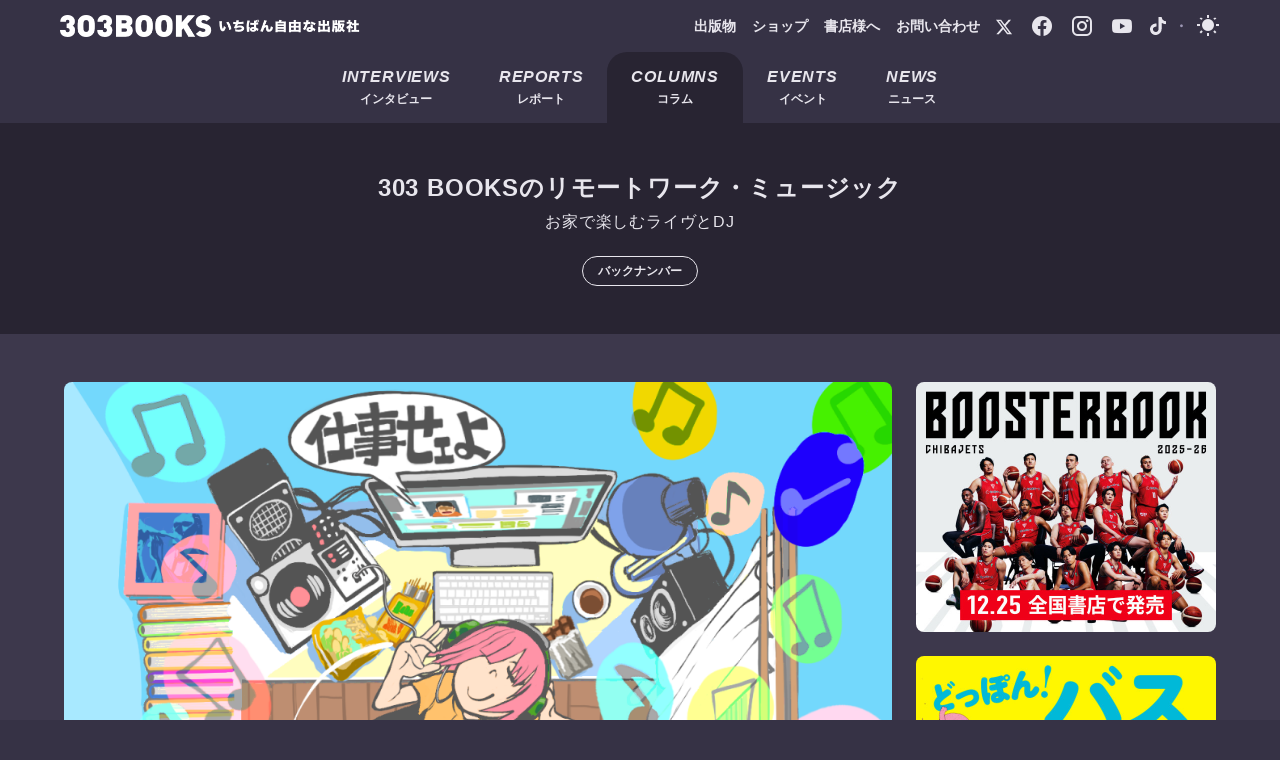

--- FILE ---
content_type: text/html
request_url: https://303books.jp/columns/4554/
body_size: 13065
content:
<!DOCTYPE html>
<html dir="ltr" lang="ja" prefix="og: https://ogp.me/ns#" class="is-appearance-light">
	<head>
		<meta charset="UTF-8">
		<meta name="viewport" content="width=device-width, initial-scale=1">
		<meta name="apple-mobile-web-app-title" content="303BOOKS">
		<meta http-equiv="X-UA-Compatible" content="IE=edge">
		<meta http-equiv="Cache-Control" content="no-transform">
		<link rel="profile" href="https://gmpg.org/xfn/11">
		<link rel="icon" type="image/x-icon" href="https://303books.jp/app/themes/books303early2020/static/favicon.ico?ver=1767594908">
		<link rel="apple-touch-icon" href="https://303books.jp/app/themes/books303early2020/static/icon.png?ver=1767594908">
		<title>303 BOOKSのリモートワーク・ミュージック ｜ 303BOOKS</title>

		<!-- All in One SEO 4.2.7.1 - aioseo.com -->
		<meta name="robots" content="max-snippet:-1, max-image-preview:large, max-video-preview:-1">
		<link rel="canonical" href="https://303books.jp/columns/4554/">
		<meta name="generator" content="All in One SEO (AIOSEO) 4.2.7.1 ">
		<meta property="og:locale" content="ja_JP">
		<meta property="og:site_name" content="303BOOKS">
		<meta property="og:type" content="article">
		<meta property="og:title" content="303 BOOKSのリモートワーク・ミュージック ｜ 303BOOKS">
		<meta property="og:url" content="https://303books.jp/columns/4554/">
		<meta property="fb:admins" content="100028198590686">
		<meta property="og:image" content="https://303books.jp/app/uploads/2020/05/top.png">
		<meta property="og:image:secure_url" content="https://303books.jp/app/uploads/2020/05/top.png">
		<meta property="og:image:width" content="1280">
		<meta property="og:image:height" content="800">
		<meta property="article:tag" content="columns">
		<meta property="article:tag" content="303books">
		<meta property="article:tag" content="テレワーク">
		<meta property="article:tag" content="リモートワーク">
		<meta property="article:tag" content="音楽">
		<meta property="article:published_time" content="2020-05-22T06:00:43+00:00">
		<meta property="article:modified_time" content="2024-08-06T04:57:20+00:00">
		<meta property="article:publisher" content="https://www.facebook.com/303BOOKS/">
		<meta name="twitter:card" content="summary_large_image">
		<meta name="twitter:site" content="@303_BOOKS">
		<meta name="twitter:title" content="303 BOOKSのリモートワーク・ミュージック ｜ 303BOOKS">
		<meta name="twitter:image" content="https://303books.jp/app/uploads/2020/05/top.png">
		<script type="application/ld+json" class="aioseo-schema">{"@context":"https:\/\/schema.org","@graph":[{"@type":"Article","@id":"https:\/\/303books.jp\/columns\/4554\/#article","name":"303 BOOKSのリモートワーク・ミュージック ｜ 303BOOKS","headline":"303 BOOKSのリモートワーク・ミュージック","author":{"@id":"https:\/\/303books.jp\/author\/303books\/#author"},"publisher":{"@id":"https:\/\/303books.jp\/#organization"},"image":{"@type":"ImageObject","url":"https:\/\/303books.jp\/app\/uploads\/2020\/05\/top.png","width":1280,"height":800},"datePublished":"2020-05-22T06:00:43+09:00","dateModified":"2024-08-06T04:57:20+09:00","inLanguage":"ja","mainEntityOfPage":{"@id":"https:\/\/303books.jp\/columns\/4554\/#webpage"},"isPartOf":{"@id":"https:\/\/303books.jp\/columns\/4554\/#webpage"},"articleSection":"COLUMNS, 303BOOKS, テレワーク, リモートワーク, 音楽, 303 BOOKSのリモートワーク・ミュージック, 上薗紀耀介, 坂上暁仁"},{"@type":"BreadcrumbList","@id":"https:\/\/303books.jp\/columns\/4554\/#breadcrumblist","itemListElement":[{"@type":"ListItem","@id":"https:\/\/303books.jp\/#listItem","position":1,"item":{"@type":"WebPage","@id":"https:\/\/303books.jp\/","name":"Home","description":"ぼくらの生き方や表現が自由であること。 すべての人の自由を守りたいということ。そして、ぼくらのつくった本がもっと自由にもっと広い世界に届くように。","url":"https:\/\/303books.jp\/"},"nextItem":"https:\/\/303books.jp\/columns\/#listItem"},{"@type":"ListItem","@id":"https:\/\/303books.jp\/columns\/#listItem","position":2,"item":{"@type":"WebPage","@id":"https:\/\/303books.jp\/columns\/","name":"COLUMNS","url":"https:\/\/303books.jp\/columns\/"},"previousItem":"https:\/\/303books.jp\/#listItem"}]},{"@type":"Organization","@id":"https:\/\/303books.jp\/#organization","name":"303BOOKS","url":"https:\/\/303books.jp\/","sameAs":["https:\/\/www.facebook.com\/303BOOKS\/","https:\/\/twitter.com\/303_BOOKS","https:\/\/www.instagram.com\/303.books\/","https:\/\/www.youtube.com\/c\/303books\/"]},{"@type":"WebPage","@id":"https:\/\/303books.jp\/columns\/4554\/#webpage","url":"https:\/\/303books.jp\/columns\/4554\/","name":"303 BOOKSのリモートワーク・ミュージック ｜ 303BOOKS","inLanguage":"ja","isPartOf":{"@id":"https:\/\/303books.jp\/#website"},"breadcrumb":{"@id":"https:\/\/303books.jp\/columns\/4554\/#breadcrumblist"},"author":"https:\/\/303books.jp\/author\/303books\/#author","creator":"https:\/\/303books.jp\/author\/303books\/#author","image":{"@type":"ImageObject","url":"https:\/\/303books.jp\/app\/uploads\/2020\/05\/top.png","@id":"https:\/\/303books.jp\/#mainImage","width":1280,"height":800},"primaryImageOfPage":{"@id":"https:\/\/303books.jp\/columns\/4554\/#mainImage"},"datePublished":"2020-05-22T06:00:43+09:00","dateModified":"2024-08-06T04:57:20+09:00"},{"@type":"WebSite","@id":"https:\/\/303books.jp\/#website","url":"https:\/\/303books.jp\/","name":"303BOOKS","description":"いちばん自由な出版社","inLanguage":"ja","publisher":{"@id":"https:\/\/303books.jp\/#organization"}}]}</script>
		<!-- All in One SEO -->

<link rel="dns-prefetch" href="//webfont.fontplus.jp">
<link rel="dns-prefetch" href="//www.googletagmanager.com">
<link rel="alternate" type="application/rss+xml" title="303BOOKS &raquo; フィード" href="https://303books.jp/feed/">
<link rel="alternate" type="application/rss+xml" title="303BOOKS &raquo; コメントフィード" href="https://303books.jp/comments/feed/">
<link rel="stylesheet" id="wp-block-library-css" href="https://303books.jp/wp/wp-includes/css/dist/block-library/style.min.css?ver=6.1.1" media="all">
<link rel="stylesheet" id="books303blocks-css" href="https://303books.jp/app/mu-plugins/books303blocks/style.css?ver=1580880425" media="all">
<link rel="stylesheet" id="classic-theme-styles-css" href="https://303books.jp/wp/wp-includes/css/classic-themes.min.css?ver=1" media="all">
<style id="global-styles-inline-css">body{--wp--preset--color--black: #000000;--wp--preset--color--cyan-bluish-gray: #abb8c3;--wp--preset--color--white: #ffffff;--wp--preset--color--pale-pink: #f78da7;--wp--preset--color--vivid-red: #cf2e2e;--wp--preset--color--luminous-vivid-orange: #ff6900;--wp--preset--color--luminous-vivid-amber: #fcb900;--wp--preset--color--light-green-cyan: #7bdcb5;--wp--preset--color--vivid-green-cyan: #00d084;--wp--preset--color--pale-cyan-blue: #8ed1fc;--wp--preset--color--vivid-cyan-blue: #0693e3;--wp--preset--color--vivid-purple: #9b51e0;--wp--preset--gradient--vivid-cyan-blue-to-vivid-purple: linear-gradient(135deg,rgba(6,147,227,1) 0%,rgb(155,81,224) 100%);--wp--preset--gradient--light-green-cyan-to-vivid-green-cyan: linear-gradient(135deg,rgb(122,220,180) 0%,rgb(0,208,130) 100%);--wp--preset--gradient--luminous-vivid-amber-to-luminous-vivid-orange: linear-gradient(135deg,rgba(252,185,0,1) 0%,rgba(255,105,0,1) 100%);--wp--preset--gradient--luminous-vivid-orange-to-vivid-red: linear-gradient(135deg,rgba(255,105,0,1) 0%,rgb(207,46,46) 100%);--wp--preset--gradient--very-light-gray-to-cyan-bluish-gray: linear-gradient(135deg,rgb(238,238,238) 0%,rgb(169,184,195) 100%);--wp--preset--gradient--cool-to-warm-spectrum: linear-gradient(135deg,rgb(74,234,220) 0%,rgb(151,120,209) 20%,rgb(207,42,186) 40%,rgb(238,44,130) 60%,rgb(251,105,98) 80%,rgb(254,248,76) 100%);--wp--preset--gradient--blush-light-purple: linear-gradient(135deg,rgb(255,206,236) 0%,rgb(152,150,240) 100%);--wp--preset--gradient--blush-bordeaux: linear-gradient(135deg,rgb(254,205,165) 0%,rgb(254,45,45) 50%,rgb(107,0,62) 100%);--wp--preset--gradient--luminous-dusk: linear-gradient(135deg,rgb(255,203,112) 0%,rgb(199,81,192) 50%,rgb(65,88,208) 100%);--wp--preset--gradient--pale-ocean: linear-gradient(135deg,rgb(255,245,203) 0%,rgb(182,227,212) 50%,rgb(51,167,181) 100%);--wp--preset--gradient--electric-grass: linear-gradient(135deg,rgb(202,248,128) 0%,rgb(113,206,126) 100%);--wp--preset--gradient--midnight: linear-gradient(135deg,rgb(2,3,129) 0%,rgb(40,116,252) 100%);--wp--preset--duotone--dark-grayscale: url('#wp-duotone-dark-grayscale');--wp--preset--duotone--grayscale: url('#wp-duotone-grayscale');--wp--preset--duotone--purple-yellow: url('#wp-duotone-purple-yellow');--wp--preset--duotone--blue-red: url('#wp-duotone-blue-red');--wp--preset--duotone--midnight: url('#wp-duotone-midnight');--wp--preset--duotone--magenta-yellow: url('#wp-duotone-magenta-yellow');--wp--preset--duotone--purple-green: url('#wp-duotone-purple-green');--wp--preset--duotone--blue-orange: url('#wp-duotone-blue-orange');--wp--preset--font-size--small: 13px;--wp--preset--font-size--medium: 20px;--wp--preset--font-size--large: 36px;--wp--preset--font-size--x-large: 42px;--wp--preset--spacing--20: 0.44rem;--wp--preset--spacing--30: 0.67rem;--wp--preset--spacing--40: 1rem;--wp--preset--spacing--50: 1.5rem;--wp--preset--spacing--60: 2.25rem;--wp--preset--spacing--70: 3.38rem;--wp--preset--spacing--80: 5.06rem;}:where(.is-layout-flex){gap: 0.5em;}body .is-layout-flow > .alignleft{float: left;margin-inline-start: 0;margin-inline-end: 2em;}body .is-layout-flow > .alignright{float: right;margin-inline-start: 2em;margin-inline-end: 0;}body .is-layout-flow > .aligncenter{margin-left: auto !important;margin-right: auto !important;}body .is-layout-constrained > .alignleft{float: left;margin-inline-start: 0;margin-inline-end: 2em;}body .is-layout-constrained > .alignright{float: right;margin-inline-start: 2em;margin-inline-end: 0;}body .is-layout-constrained > .aligncenter{margin-left: auto !important;margin-right: auto !important;}body .is-layout-constrained > :where(:not(.alignleft):not(.alignright):not(.alignfull)){max-width: var(--wp--style--global--content-size);margin-left: auto !important;margin-right: auto !important;}body .is-layout-constrained > .alignwide{max-width: var(--wp--style--global--wide-size);}body .is-layout-flex{display: flex;}body .is-layout-flex{flex-wrap: wrap;align-items: center;}body .is-layout-flex > *{margin: 0;}:where(.wp-block-columns.is-layout-flex){gap: 2em;}.has-black-color{color: var(--wp--preset--color--black) !important;}.has-cyan-bluish-gray-color{color: var(--wp--preset--color--cyan-bluish-gray) !important;}.has-white-color{color: var(--wp--preset--color--white) !important;}.has-pale-pink-color{color: var(--wp--preset--color--pale-pink) !important;}.has-vivid-red-color{color: var(--wp--preset--color--vivid-red) !important;}.has-luminous-vivid-orange-color{color: var(--wp--preset--color--luminous-vivid-orange) !important;}.has-luminous-vivid-amber-color{color: var(--wp--preset--color--luminous-vivid-amber) !important;}.has-light-green-cyan-color{color: var(--wp--preset--color--light-green-cyan) !important;}.has-vivid-green-cyan-color{color: var(--wp--preset--color--vivid-green-cyan) !important;}.has-pale-cyan-blue-color{color: var(--wp--preset--color--pale-cyan-blue) !important;}.has-vivid-cyan-blue-color{color: var(--wp--preset--color--vivid-cyan-blue) !important;}.has-vivid-purple-color{color: var(--wp--preset--color--vivid-purple) !important;}.has-black-background-color{background-color: var(--wp--preset--color--black) !important;}.has-cyan-bluish-gray-background-color{background-color: var(--wp--preset--color--cyan-bluish-gray) !important;}.has-white-background-color{background-color: var(--wp--preset--color--white) !important;}.has-pale-pink-background-color{background-color: var(--wp--preset--color--pale-pink) !important;}.has-vivid-red-background-color{background-color: var(--wp--preset--color--vivid-red) !important;}.has-luminous-vivid-orange-background-color{background-color: var(--wp--preset--color--luminous-vivid-orange) !important;}.has-luminous-vivid-amber-background-color{background-color: var(--wp--preset--color--luminous-vivid-amber) !important;}.has-light-green-cyan-background-color{background-color: var(--wp--preset--color--light-green-cyan) !important;}.has-vivid-green-cyan-background-color{background-color: var(--wp--preset--color--vivid-green-cyan) !important;}.has-pale-cyan-blue-background-color{background-color: var(--wp--preset--color--pale-cyan-blue) !important;}.has-vivid-cyan-blue-background-color{background-color: var(--wp--preset--color--vivid-cyan-blue) !important;}.has-vivid-purple-background-color{background-color: var(--wp--preset--color--vivid-purple) !important;}.has-black-border-color{border-color: var(--wp--preset--color--black) !important;}.has-cyan-bluish-gray-border-color{border-color: var(--wp--preset--color--cyan-bluish-gray) !important;}.has-white-border-color{border-color: var(--wp--preset--color--white) !important;}.has-pale-pink-border-color{border-color: var(--wp--preset--color--pale-pink) !important;}.has-vivid-red-border-color{border-color: var(--wp--preset--color--vivid-red) !important;}.has-luminous-vivid-orange-border-color{border-color: var(--wp--preset--color--luminous-vivid-orange) !important;}.has-luminous-vivid-amber-border-color{border-color: var(--wp--preset--color--luminous-vivid-amber) !important;}.has-light-green-cyan-border-color{border-color: var(--wp--preset--color--light-green-cyan) !important;}.has-vivid-green-cyan-border-color{border-color: var(--wp--preset--color--vivid-green-cyan) !important;}.has-pale-cyan-blue-border-color{border-color: var(--wp--preset--color--pale-cyan-blue) !important;}.has-vivid-cyan-blue-border-color{border-color: var(--wp--preset--color--vivid-cyan-blue) !important;}.has-vivid-purple-border-color{border-color: var(--wp--preset--color--vivid-purple) !important;}.has-vivid-cyan-blue-to-vivid-purple-gradient-background{background: var(--wp--preset--gradient--vivid-cyan-blue-to-vivid-purple) !important;}.has-light-green-cyan-to-vivid-green-cyan-gradient-background{background: var(--wp--preset--gradient--light-green-cyan-to-vivid-green-cyan) !important;}.has-luminous-vivid-amber-to-luminous-vivid-orange-gradient-background{background: var(--wp--preset--gradient--luminous-vivid-amber-to-luminous-vivid-orange) !important;}.has-luminous-vivid-orange-to-vivid-red-gradient-background{background: var(--wp--preset--gradient--luminous-vivid-orange-to-vivid-red) !important;}.has-very-light-gray-to-cyan-bluish-gray-gradient-background{background: var(--wp--preset--gradient--very-light-gray-to-cyan-bluish-gray) !important;}.has-cool-to-warm-spectrum-gradient-background{background: var(--wp--preset--gradient--cool-to-warm-spectrum) !important;}.has-blush-light-purple-gradient-background{background: var(--wp--preset--gradient--blush-light-purple) !important;}.has-blush-bordeaux-gradient-background{background: var(--wp--preset--gradient--blush-bordeaux) !important;}.has-luminous-dusk-gradient-background{background: var(--wp--preset--gradient--luminous-dusk) !important;}.has-pale-ocean-gradient-background{background: var(--wp--preset--gradient--pale-ocean) !important;}.has-electric-grass-gradient-background{background: var(--wp--preset--gradient--electric-grass) !important;}.has-midnight-gradient-background{background: var(--wp--preset--gradient--midnight) !important;}.has-small-font-size{font-size: var(--wp--preset--font-size--small) !important;}.has-medium-font-size{font-size: var(--wp--preset--font-size--medium) !important;}.has-large-font-size{font-size: var(--wp--preset--font-size--large) !important;}.has-x-large-font-size{font-size: var(--wp--preset--font-size--x-large) !important;}
.wp-block-navigation a:where(:not(.wp-element-button)){color: inherit;}
:where(.wp-block-columns.is-layout-flex){gap: 2em;}
.wp-block-pullquote{font-size: 1.5em;line-height: 1.6;}</style>
<link rel="stylesheet" id="books303early2020-vendor-style-css" href="https://303books.jp/app/themes/books303early2020/build/css/vendor.css?ver=1767594908" media="all">
<link rel="stylesheet" id="books303early2020-app-style-css" href="https://303books.jp/app/themes/books303early2020/build/css/app.css?ver=1767594908" media="all">
<link rel="stylesheet" id="books303early2020-style-css" href="https://303books.jp/app/themes/books303early2020/style.css?ver=1767594908" media="all">

<!-- Google Analytics snippet added by Site Kit -->
<script src="https://www.googletagmanager.com/gtag/js?id=UA-137705684-3" id="google_gtagjs-js" async></script>
<script id="google_gtagjs-js-after">window.dataLayer = window.dataLayer || [];function gtag(){dataLayer.push(arguments);}
gtag('set', 'linker', {"domains":["wp.303books.jp"]} );
gtag("js", new Date());
gtag("set", "developer_id.dZTNiMT", true);
gtag("config", "UA-137705684-3", {"anonymize_ip":true});
gtag("config", "G-0MPB9TY9S9");</script>

<!-- End Google Analytics snippet added by Site Kit -->
<link rel="https://api.w.org/" href="https://303books.jp/wp-json/">
<link rel="alternate" type="application/json" href="https://303books.jp/wp-json/wp/v2/posts/4554">
<link rel="alternate" type="application/json+oembed" href="https://303books.jp/wp-json/oembed/1.0/embed?url=https%3A%2F%2Fhttps%3A%2F%2F303books.jp%2Fcolumns%2F4554%2F">
<link rel="alternate" type="text/xml+oembed" href="https://303books.jp/wp-json/oembed/1.0/embed?url=https%3A%2F%2Fhttps%3A%2F%2F303books.jp%2Fcolumns%2F4554%2F#038;format=xml">
<meta name="generator" content="Site Kit by Google 1.89.0">
<style>.has-text-category-interviews {
	color: #00bdb8 !important;
}

.button.is-category-interviews {
	background-color: #00bdb8 !important;
	border-color: transparent;
	color: #fff;
}

a.post-info.is-category.is-category-label.is-category-interviews {
	background-color: #00bdb8 !important;
	border: 2px solid #00bdb8 !important;
	color: #fff !important;
}

a.post-info.is-category.is-category-label.is-category-interviews:hover {
	background-color: #fff !important;
	border: 2px solid #00bdb8 !important;
	color: #00bdb8 !important;
}

.has-text-category-reports {
	color: #9929bd !important;
}

.button.is-category-reports {
	background-color: #9929bd !important;
	border-color: transparent;
	color: #fff;
}

a.post-info.is-category.is-category-label.is-category-reports {
	background-color: #9929bd !important;
	border: 2px solid #9929bd !important;
	color: #fff !important;
}

a.post-info.is-category.is-category-label.is-category-reports:hover {
	background-color: #fff !important;
	border: 2px solid #9929bd !important;
	color: #9929bd !important;
}

.has-text-category-columns {
	color: #96d35f !important;
}

.button.is-category-columns {
	background-color: #96d35f !important;
	border-color: transparent;
	color: #fff;
}

a.post-info.is-category.is-category-label.is-category-columns {
	background-color: #96d35f !important;
	border: 2px solid #96d35f !important;
	color: #fff !important;
}

a.post-info.is-category.is-category-label.is-category-columns:hover {
	background-color: #fff !important;
	border: 2px solid #96d35f !important;
	color: #96d35f !important;
}

.has-text-category-events {
	color: #ff4013 !important;
}

.button.is-category-events {
	background-color: #ff4013 !important;
	border-color: transparent;
	color: #fff;
}

a.post-info.is-category.is-category-label.is-category-events {
	background-color: #ff4013 !important;
	border: 2px solid #ff4013 !important;
	color: #fff !important;
}

a.post-info.is-category.is-category-label.is-category-events:hover {
	background-color: #fff !important;
	border: 2px solid #ff4013 !important;
	color: #ff4013 !important;
}

.has-text-category-news {
	color: #c4bc00 !important;
}

.button.is-category-news {
	background-color: #c4bc00 !important;
	border-color: transparent;
	color: #fff;
}

a.post-info.is-category.is-category-label.is-category-news {
	background-color: #c4bc00 !important;
	border: 2px solid #c4bc00 !important;
	color: #fff !important;
}

a.post-info.is-category.is-category-label.is-category-news:hover {
	background-color: #fff !important;
	border: 2px solid #c4bc00 !important;
	color: #c4bc00 !important;
}</style>

	</head>
	<body class="post-template-default single single-post postid-4554 single-format-standard">
		<a class="skip-link screen-reader-text" href="#site-content">コンテンツへスキップ</a><svg xmlns="http://www.w3.org/2000/svg" viewbox="0 0 0 0" width="0" height="0" focusable="false" role="none" style="visibility: hidden; position: absolute; left: -9999px; overflow: hidden;"><defs><filter id="wp-duotone-dark-grayscale"><fecolormatrix color-interpolation-filters="sRGB" type="matrix" values=" .299 .587 .114 0 0 .299 .587 .114 0 0 .299 .587 .114 0 0 .299 .587 .114 0 0 "></fecolormatrix><fecomponenttransfer color-interpolation-filters="sRGB"><fefuncr type="table" tablevalues="0 0.49803921568627"></fefuncr><fefuncg type="table" tablevalues="0 0.49803921568627"></fefuncg><fefuncb type="table" tablevalues="0 0.49803921568627"></fefuncb><fefunca type="table" tablevalues="1 1"></fefunca></fecomponenttransfer><fecomposite in2="SourceGraphic" operator="in"></fecomposite></filter></defs></svg><svg xmlns="http://www.w3.org/2000/svg" viewbox="0 0 0 0" width="0" height="0" focusable="false" role="none" style="visibility: hidden; position: absolute; left: -9999px; overflow: hidden;"><defs><filter id="wp-duotone-grayscale"><fecolormatrix color-interpolation-filters="sRGB" type="matrix" values=" .299 .587 .114 0 0 .299 .587 .114 0 0 .299 .587 .114 0 0 .299 .587 .114 0 0 "></fecolormatrix><fecomponenttransfer color-interpolation-filters="sRGB"><fefuncr type="table" tablevalues="0 1"></fefuncr><fefuncg type="table" tablevalues="0 1"></fefuncg><fefuncb type="table" tablevalues="0 1"></fefuncb><fefunca type="table" tablevalues="1 1"></fefunca></fecomponenttransfer><fecomposite in2="SourceGraphic" operator="in"></fecomposite></filter></defs></svg><svg xmlns="http://www.w3.org/2000/svg" viewbox="0 0 0 0" width="0" height="0" focusable="false" role="none" style="visibility: hidden; position: absolute; left: -9999px; overflow: hidden;"><defs><filter id="wp-duotone-purple-yellow"><fecolormatrix color-interpolation-filters="sRGB" type="matrix" values=" .299 .587 .114 0 0 .299 .587 .114 0 0 .299 .587 .114 0 0 .299 .587 .114 0 0 "></fecolormatrix><fecomponenttransfer color-interpolation-filters="sRGB"><fefuncr type="table" tablevalues="0.54901960784314 0.98823529411765"></fefuncr><fefuncg type="table" tablevalues="0 1"></fefuncg><fefuncb type="table" tablevalues="0.71764705882353 0.25490196078431"></fefuncb><fefunca type="table" tablevalues="1 1"></fefunca></fecomponenttransfer><fecomposite in2="SourceGraphic" operator="in"></fecomposite></filter></defs></svg><svg xmlns="http://www.w3.org/2000/svg" viewbox="0 0 0 0" width="0" height="0" focusable="false" role="none" style="visibility: hidden; position: absolute; left: -9999px; overflow: hidden;"><defs><filter id="wp-duotone-blue-red"><fecolormatrix color-interpolation-filters="sRGB" type="matrix" values=" .299 .587 .114 0 0 .299 .587 .114 0 0 .299 .587 .114 0 0 .299 .587 .114 0 0 "></fecolormatrix><fecomponenttransfer color-interpolation-filters="sRGB"><fefuncr type="table" tablevalues="0 1"></fefuncr><fefuncg type="table" tablevalues="0 0.27843137254902"></fefuncg><fefuncb type="table" tablevalues="0.5921568627451 0.27843137254902"></fefuncb><fefunca type="table" tablevalues="1 1"></fefunca></fecomponenttransfer><fecomposite in2="SourceGraphic" operator="in"></fecomposite></filter></defs></svg><svg xmlns="http://www.w3.org/2000/svg" viewbox="0 0 0 0" width="0" height="0" focusable="false" role="none" style="visibility: hidden; position: absolute; left: -9999px; overflow: hidden;"><defs><filter id="wp-duotone-midnight"><fecolormatrix color-interpolation-filters="sRGB" type="matrix" values=" .299 .587 .114 0 0 .299 .587 .114 0 0 .299 .587 .114 0 0 .299 .587 .114 0 0 "></fecolormatrix><fecomponenttransfer color-interpolation-filters="sRGB"><fefuncr type="table" tablevalues="0 0"></fefuncr><fefuncg type="table" tablevalues="0 0.64705882352941"></fefuncg><fefuncb type="table" tablevalues="0 1"></fefuncb><fefunca type="table" tablevalues="1 1"></fefunca></fecomponenttransfer><fecomposite in2="SourceGraphic" operator="in"></fecomposite></filter></defs></svg><svg xmlns="http://www.w3.org/2000/svg" viewbox="0 0 0 0" width="0" height="0" focusable="false" role="none" style="visibility: hidden; position: absolute; left: -9999px; overflow: hidden;"><defs><filter id="wp-duotone-magenta-yellow"><fecolormatrix color-interpolation-filters="sRGB" type="matrix" values=" .299 .587 .114 0 0 .299 .587 .114 0 0 .299 .587 .114 0 0 .299 .587 .114 0 0 "></fecolormatrix><fecomponenttransfer color-interpolation-filters="sRGB"><fefuncr type="table" tablevalues="0.78039215686275 1"></fefuncr><fefuncg type="table" tablevalues="0 0.94901960784314"></fefuncg><fefuncb type="table" tablevalues="0.35294117647059 0.47058823529412"></fefuncb><fefunca type="table" tablevalues="1 1"></fefunca></fecomponenttransfer><fecomposite in2="SourceGraphic" operator="in"></fecomposite></filter></defs></svg><svg xmlns="http://www.w3.org/2000/svg" viewbox="0 0 0 0" width="0" height="0" focusable="false" role="none" style="visibility: hidden; position: absolute; left: -9999px; overflow: hidden;"><defs><filter id="wp-duotone-purple-green"><fecolormatrix color-interpolation-filters="sRGB" type="matrix" values=" .299 .587 .114 0 0 .299 .587 .114 0 0 .299 .587 .114 0 0 .299 .587 .114 0 0 "></fecolormatrix><fecomponenttransfer color-interpolation-filters="sRGB"><fefuncr type="table" tablevalues="0.65098039215686 0.40392156862745"></fefuncr><fefuncg type="table" tablevalues="0 1"></fefuncg><fefuncb type="table" tablevalues="0.44705882352941 0.4"></fefuncb><fefunca type="table" tablevalues="1 1"></fefunca></fecomponenttransfer><fecomposite in2="SourceGraphic" operator="in"></fecomposite></filter></defs></svg><svg xmlns="http://www.w3.org/2000/svg" viewbox="0 0 0 0" width="0" height="0" focusable="false" role="none" style="visibility: hidden; position: absolute; left: -9999px; overflow: hidden;"><defs><filter id="wp-duotone-blue-orange"><fecolormatrix color-interpolation-filters="sRGB" type="matrix" values=" .299 .587 .114 0 0 .299 .587 .114 0 0 .299 .587 .114 0 0 .299 .587 .114 0 0 "></fecolormatrix><fecomponenttransfer color-interpolation-filters="sRGB"><fefuncr type="table" tablevalues="0.098039215686275 1"></fefuncr><fefuncg type="table" tablevalues="0 0.66274509803922"></fefuncg><fefuncb type="table" tablevalues="0.84705882352941 0.41960784313725"></fefuncb><fefunca type="table" tablevalues="1 1"></fefunca></fecomponenttransfer><fecomposite in2="SourceGraphic" operator="in"></fecomposite></filter></defs></svg>
		<div id="app">
			<header>
				<nav class="navbar is-navbar-header is-transparent">
					<div class="container">
						<div class="navbar-brand">
							<a class="navbar-item is-flex-expand" href="https://303books.jp/">
								<img class="logo is-hidden-dark is-hidden-mobile" src="https://303books.jp/app/themes/books303early2020/static/logo-desktop@2x.png?ver=1767594908" width="300" height="22" alt="303BOOKS 一番自由な出版社">
								<img class="logo is-hidden-dark is-hidden-tablet" src="https://303books.jp/app/themes/books303early2020/static/logo-mobile@2x.png?ver=1767594908" width="120" height="32" alt="303BOOKS 一番自由な出版社">
								<img class="logo is-hidden-light is-hidden-mobile" src="https://303books.jp/app/themes/books303early2020/static/logo-desktop~dark@2x.png?ver=1767594908" width="300" height="22" alt="303BOOKS 一番自由な出版社">
								<img class="logo is-hidden-light is-hidden-tablet" src="https://303books.jp/app/themes/books303early2020/static/logo-mobile~dark@2x.png?ver=1767594908" width="120" height="32" alt="303BOOKS 一番自由な出版社">
							</a>
							<a class="navbar-item is-size-7 is-hidden-desktop" href="https://303books.jp/books/"><span class="has-underline-hover">出版物</span></a>
															
									<a class="navbar-item is-size-7 is-hidden-desktop" href="https://303books.official.ec/" target="" rel="noopener"><span class="has-underline-hover">ショップ</span></a>
																							
									<a class="navbar-item is-size-7 is-hidden-mobile is-hidden-desktop" href="https://forstores.303books.jp/" target="" rel="noopener"><span class="has-underline-hover">書店様へ</span></a>
																							
									<a class="navbar-item is-size-7 is-hidden-mobile is-hidden-desktop" href="https://303books.jp/contact/" target="" rel="noopener"><span class="has-underline-hover">お問い合わせ</span></a>
															
							<a class="navbar-burger burger" data-target="navbar-menu-header">
								<span></span>
								<span></span>
								<span></span>
							</a>
						</div>
						<div class="navbar-menu" id="navbar-menu-header">
							<div class="navbar-start">
							</div>
							<div class="navbar-end">
								
									<a class="navbar-item is-hidden-tablet" href="https://303books.jp/category/interviews/">インタビュー</a>
								
									<a class="navbar-item is-hidden-tablet" href="https://303books.jp/category/reports/">レポート</a>
								
									<a class="navbar-item is-hidden-tablet" href="https://303books.jp/category/columns/">コラム</a>
								
									<a class="navbar-item is-hidden-tablet" href="https://303books.jp/category/events/">イベント</a>
								
									<a class="navbar-item is-hidden-tablet" href="https://303books.jp/category/news/">ニュース</a>
								
								<a class="navbar-item is-hidden-touch" href="https://303books.jp/books/"><span class="has-underline-hover">出版物</span></a>
																	
										<a class="navbar-item is-hidden-touch" href="https://303books.official.ec/" target="" rel="noopener"><span class="has-underline-hover">ショップ</span></a>
																										
										<a class="navbar-item is-hidden-tablet-only" href="https://forstores.303books.jp/" target="" rel="noopener"><span class="has-underline-hover">書店様へ</span></a>
																										
										<a class="navbar-item is-hidden-tablet-only" href="https://303books.jp/contact/" target="" rel="noopener"><span class="has-underline-hover">お問い合わせ</span></a>
																									
									<a class="navbar-item is-hidden-desktop" href="https://303books.jp/privacy/" target="" rel="noopener">プライバシーポリシー</a>
								
									<a class="navbar-item is-hidden-desktop" href="https://edit.303books.jp/" target="" rel="noopener">編集プロダクション業務</a>
								
									<a class="navbar-item is-hidden-desktop" href="https://303books.jp/aboutus/" target="" rel="noopener">会社概要</a>
								
								<a class="navbar-item" href="https://twitter.com/303_BOOKS" target="_blank" rel="noopener"><span class="icon" style="width: 1.1rem;"><i class="mdi mdi-24px mdi-twitter-x is-flex is-align-items-center"><svg style="width: 100%;height: 100%;" viewbox="0 0 24 24"><path fill="currentColor" d="M18.244 2.25h3.308l-7.227 8.26 8.502 11.24H16.17l-5.214-6.817L4.99 21.75H1.68l7.73-8.835L1.254 2.25H8.08l4.713 6.231zm-1.161 17.52h1.833L7.084 4.126H5.117z"></path></svg></i></span><span class="is-hidden-desktop">&nbsp;&nbsp;X</span></a>
								<a class="navbar-item" href="https://www.facebook.com/303BOOKS/" target="_blank" rel="noopener"><span class="icon"><i class="mdi mdi-24px mdi-facebook"></i></span><span class="is-hidden-desktop">&nbsp;&nbsp;Facebook</span></a>
								<a class="navbar-item" href="https://www.instagram.com/303.books/" target="_blank" rel="noopener"><span class="icon"><i class="mdi mdi-24px mdi-instagram"></i></span><span class="is-hidden-desktop">&nbsp;&nbsp;Instagram</span></a>
								<a class="navbar-item" href="https://www.youtube.com/c/303BOOKS" target="_blank" rel="noopener"><span class="icon"><i class="mdi mdi-24px mdi-youtube"></i></span><span class="is-hidden-desktop">&nbsp;&nbsp;YouTube</span></a>
								<a class="navbar-item" href="https://www.tiktok.com/@303books/" target="_blank" rel="noopener"><span class="icon" style="width: 1rem;"><i class="mdi mdi-24px mdi-tiktok is-flex is-align-items-center"><svg style="width: 100%;height: 100%;" xmlns="http://www.w3.org/2000/svg" viewbox="0 0 2859 3333" shape-rendering="geometricPrecision" text-rendering="geometricPrecision" image-rendering="optimizeQuality" fill-rule="evenodd" clip-rule="evenodd"><path d="M2081 0c55 473 319 755 778 785v532c-266 26-499-61-770-225v995c0 1264-1378 1659-1932 753-356-583-138-1606 1004-1647v561c-87 14-180 36-265 65-254 86-398 247-358 531 77 544 1075 705 992-358V1h551z"></path></svg></i></span><span class="is-hidden-desktop">&nbsp;&nbsp;TikTok</span></a>
								<span class="navbar-item is-separator is-hidden-touch">・</span>
								<appearance-toggle></appearance-toggle>
							</div>
						</div>
					</div>
				</nav>
				<nav class="navbar is-navbar-categories is-transparent">
					<div class="container">
						<div class="navbar-start">
															
									<a class="navbar-item is-hidden-mobile" href="https://303books.jp/category/interviews/">
										<span class="title">INTERVIEWS</span>
										<span class="subtitle">インタビュー</span>
									</a>
																							
									<a class="navbar-item is-hidden-mobile" href="https://303books.jp/category/reports/">
										<span class="title">REPORTS</span>
										<span class="subtitle">レポート</span>
									</a>
																							
									<a class="navbar-item is-active" href="https://303books.jp/category/columns/">
										<span class="title">COLUMNS</span>
										<span class="subtitle">コラム</span>
									</a>
																							
									<a class="navbar-item is-hidden-mobile" href="https://303books.jp/category/events/">
										<span class="title">EVENTS</span>
										<span class="subtitle">イベント</span>
									</a>
																							
									<a class="navbar-item is-hidden-mobile" href="https://303books.jp/category/news/">
										<span class="title">NEWS</span>
										<span class="subtitle">ニュース</span>
									</a>
															
						</div>
					</div>
				</nav>
			</header>
			<main id="site-content">

				<article>
											
						<section class="section is-section-post-header has-background-white-ter">
							<div class="container has-text-centered-tablet">
																
									<h1 class="title is-post is-4">303 BOOKSのリモートワーク・ミュージック</h1>
									
										<h2 class="subtitle is-post is-6">お家で楽しむライヴとDJ</h2>
																									
									<div>
										<a class="button is-rounded is-outlined is-dark is-backnumber" href="https://303books.jp/series/303-books%e3%81%ae%e3%83%aa%e3%83%a2%e3%83%bc%e3%83%88%e3%83%af%e3%83%bc%e3%82%af%e3%83%bb%e3%83%9f%e3%83%a5%e3%83%bc%e3%82%b8%e3%83%83%e3%82%af/">バックナンバー</a>
									</div>
								
							</div>
						</section>
						<section class="section has-background-stripe">
							<div class="container">
								<div class="columns is-fullwidth-mobile">
									<div class="column">
										<div class="rows">
											
												<div class="row">
													<figure class="image is-image-featured has-shadow-pale">
														<img class="is-round-rect-tablet" src="https://303books.jp/app/uploads/2020/05/top-1024x640.png" alt="">
													</figure>
												</div>
											
											<div class="row has-background-white is-round-rect-tablet has-shadow-pale">
												<div class="content-header is-size-7">
													
														<time class="date" datetime="2020-05-22T15:00:43+09:00" pubdate="pubdate">2020.05.22</time>
																										<span class="estimated-reading-minutes">この記事は約<i class="is-size-4">5</i>分で読めます</span>
													
														<span class="author"><span class="is-word"><small><i>by</i></small> <a v-scroll-to="'#credit'"><span class="has-underline-hover">上薗紀耀介</span></a></span></span>
													
												</div>
												
													<div class="content">
														
<a class="card is-post has-equal-height has-shadow-pale is-flyable" href="https://303books.jp/columns/4208/">
	<div class="card-content">
		<div class="media">
			<div class="media-left">
				<figure class="image is-96x64 has-background-white-bis">
					
						<img class="is-cover" src="https://303books.jp/app/uploads/2020/05/top-300x188.png" alt="">
					
				</figure>
			</div>
			<div class="media-content has-text-left">
				
					<time class="date" datetime="2020-05-14T15:00:48+09:00">2020.05.14</time>
								
					<object class="is-pulled-right"><a class="button is-rounded is-outlined is-dark is-backnumber" href="https://303books.jp/series/303-books%e3%81%ae%e3%83%aa%e3%83%a2%e3%83%bc%e3%83%88%e3%83%af%e3%83%bc%e3%82%af%e3%83%bb%e3%83%9f%e3%83%a5%e3%83%bc%e3%82%b8%e3%83%83%e3%82%af/">バックナンバー</a></object>
				
				<div class="is-clearfix"></div>
				
					<object><a class="post-info is-category is-category-label is-category-columns" href="https://303books.jp/category/columns/">COLUMNS</a></object>
								
					<div class="post-info is-shoulder has-text-category-columns">第1回</div>
				
				<h1 class="title is-post">
					303 BOOKSのリモートワーク・ミュージック					
				</h1>
				
					<h2 class="subtitle is-post">朝から夜まで気分に合わせて</h2>
				
			</div>
		</div>
	</div>
	
</a>




<p><strong>本記事で紹介したプレイリストのURLは<a href="https://www.youtube.com/watch?v=blJKoXWlqJk&amp;list=PLMYGvQTejkAC_-ZtCo2GjAF-ykdXs5TtU&amp;index=44&amp;t=0s" target="_blank" rel="noreferrer noopener" aria-label="こちら (新しいタブで開く)">こちら</a></strong></p>



<div class="wp-block-books303-gutenberg-kit-lead"><p>こんにちは！　303BOOKS編集アシスタントの上薗です。<br>音楽フェスやナイトクラブに行くのが好きで、なかなか外に出かけられない現状、もやもやとリモートワークに取り組んでいます。そんな私がリモートワーク中におすすめしたい音楽を紹介します。今回は私が実際にライヴやDJを見たことがあるアーティストを紹介したいと思います。</p></div>



<div class="toc">
<div class="toc-title">目次</div>
<ul>
<li><a v-scroll-to="'#toc-1'"><span class="icon is-hidden-tablet"><i class="mdi mdi-18px mdi-menu-down"></i></span> <span class="has-underline-hover">ロンドン出身の3ピースバンド、The xx</span></a></li>
<li><a v-scroll-to="'#toc-2'"><span class="icon is-hidden-tablet"><i class="mdi mdi-18px mdi-menu-down"></i></span> <span class="has-underline-hover">ひとりでいくつもの楽器を演奏するFKJ</span></a></li>
<li><a v-scroll-to="'#toc-3'"><span class="icon is-hidden-tablet"><i class="mdi mdi-18px mdi-menu-down"></i></span> <span class="has-underline-hover">ロックとダンスミュージックの架け橋、The Chemical Brothers</span></a></li>
<li><a v-scroll-to="'#toc-4'"><span class="icon is-hidden-tablet"><i class="mdi mdi-18px mdi-menu-down"></i></span> <span class="has-underline-hover">ドラムマシン大好き、Motor City Drum Ensemble</span></a></li>
<li><a v-scroll-to="'#toc-5'"><span class="icon is-hidden-tablet"><i class="mdi mdi-18px mdi-menu-down"></i></span> <span class="has-underline-hover">ティコよりもタイコに近い発音、Tycho</span></a></li>
<li><a v-scroll-to="'#toc-6'"><span class="icon is-hidden-tablet"><i class="mdi mdi-18px mdi-menu-down"></i></span> <span class="has-underline-hover">いちどはエントランスに挑戦したい…Berghainの代表的なDJ</span></a></li>
<li><a v-scroll-to="'#toc-7'"><span class="icon is-hidden-tablet"><i class="mdi mdi-18px mdi-menu-down"></i></span> <span class="has-underline-hover">電気でつくるグルーヴです。フジロックで復活予定！</span></a></li>
<li><a v-scroll-to="'#toc-8'"><span class="icon is-hidden-tablet"><i class="mdi mdi-18px mdi-menu-down"></i></span> <span class="has-underline-hover">おわりに</span></a></li>
</ul>
</div>
<h2 id="toc-1">ロンドン出身の3ピースバンド、The xx</h2>



<h3>The xx『On Hold』</h3>



<p>2017年のフジロックで見たThe xxと言いたいところですが、その年は土日しか行けず…活動休止前のDisclosureも見逃し、悲しかった思い出があります。その後、The xxは翌年の2月に再来日！　その時にツアーを見に行くことはできました。</p>



<p><strong>『On Hold』はアルバム『I See You』のなかに収録された代表曲です。このアルバムは他にも名曲が多く、レコードも買って聴いています。</strong></p>



<figure class="wp-block-embed is-type-video is-provider-youtube wp-block-embed-youtube wp-embed-aspect-16-9 wp-has-aspect-ratio"><div class="wp-block-embed__wrapper">
<iframe title="The xx - On Hold (Official Video)" width="1024" height="576" src="https://www.youtube.com/embed/blJKoXWlqJk?feature=oembed" frameborder="0" allow="accelerometer; autoplay; encrypted-media; gyroscope; picture-in-picture" allowfullscreen></iframe>
</div></figure>



<h2 id="toc-2">ひとりでいくつもの楽器を演奏するFKJ</h2>



<h3>FKJ (French Kiwi Juice)『Skyline』</h3>



<p>最後の開催となった2018年のTAICOCLUB。現在はFFKTと名前を変え開催していて、あわせて6年通った音楽フェスです(今年は中止になってしまいましたが、クラウドファンディングで来年のドリンクチケットを買いました)。</p>



<p><strong>そんな最後のTAICOCLUBで見たFKJは7つの楽器を自在に演奏する圧巻のライヴパフォーマンスを見せてくれました…その中でも特に好きな楽曲が『Skyline』です。</strong></p>



<figure class="wp-block-embed is-type-video is-provider-youtube wp-block-embed-youtube wp-embed-aspect-16-9 wp-has-aspect-ratio"><div class="wp-block-embed__wrapper">
<iframe title="Fkj - Skyline" width="1024" height="576" src="https://www.youtube.com/embed/qU5FWU0SH0o?feature=oembed" frameborder="0" allow="accelerometer; autoplay; encrypted-media; gyroscope; picture-in-picture" allowfullscreen></iframe>
</div></figure>



<h2 id="toc-3">ロックとダンスミュージックの架け橋、The Chemical Brothers</h2>



<h3>The Chemical Brothers『Swoon』</h3>



<p><strong>昨年のフジロックと2015年のSUMMER SONICで見たThe Chemical Brothers。『Hey Boy Hey Girl』や『Galvanize』が有名ですが、いちばん好きなのはこの『Swoon』。</strong></p>



<p>これを聴くと、あぁケミカルだな…という感じがします。10月の来日公演も行きたいところですが、チケットが高い…。</p>



<figure class="wp-block-embed is-type-video is-provider-youtube wp-block-embed-youtube wp-embed-aspect-16-9 wp-has-aspect-ratio"><div class="wp-block-embed__wrapper">
<iframe title="The Chemical Brothers - Swoon (Official Music Video)" width="1024" height="576" src="https://www.youtube.com/embed/CCp_3zw-CxA?feature=oembed" frameborder="0" allow="accelerometer; autoplay; encrypted-media; gyroscope; picture-in-picture" allowfullscreen></iframe>
</div></figure>



<h2 id="toc-4">ドラムマシン大好き、Motor City Drum Ensemble</h2>



<h3>Motor City Drum Ensemble『Raw Cuts #2』</h3>



<p><strong>2017年のTAICOCLUBで見たMotor City Drum EnsembleのDJ。ちょうど夜明けの時間帯で、ハウスを聴きながら気持ちの良い朝を迎えたことを覚えています。</strong></p>



<p>曲も好きですが、曲というよりDJが好きなので、YouTubeで他のライヴ動画も見てみてください。特にオランダの音楽フェス、Dekmantelでのライヴが好きです。</p>



<h2 id="toc-5">ティコよりもタイコに近い発音、Tycho</h2>



<h3>Tycho『Awake』</h3>



<p><strong>昨年のフジロック、WHITE STAGEに登場したTycho。</strong>アルバムタイトルにもなっているこの曲で始まりました。他にも『Japan』や『A Walk』など好きな曲がたくさんあります。</p>



<figure class="wp-block-embed is-type-video is-provider-youtube wp-block-embed-youtube wp-embed-aspect-4-3 wp-has-aspect-ratio"><div class="wp-block-embed__wrapper">
<iframe title="Awake" width="1024" height="768" src="https://www.youtube.com/embed/APXjAiWGe4s?feature=oembed" frameborder="0" allow="accelerometer; autoplay; encrypted-media; gyroscope; picture-in-picture" allowfullscreen></iframe>
</div></figure>



<h2 id="toc-6">いちどはエントランスに挑戦したい…Berghainの代表的なDJ</h2>



<h3>Ben Klock『Subzero(Original Mix)』</h3>



<p>ドイツ、ベルリンのナイトクラブ「Berghain」のDJといえばこの人(とMarcel Dettmann)。度々来日していて、渋谷のContactなどで何度か聴きました。<strong>現在のテクノを語るうえで欠かせない人物です。</strong></p>



<p><strong>YouTubeのBoiler Roomチャンネルなどにも動画がアップロードされているので、深夜のリモートワークBGMとして最適だと思います。</strong></p>



<figure class="wp-block-embed is-type-video is-provider-youtube wp-block-embed-youtube wp-embed-aspect-4-3 wp-has-aspect-ratio"><div class="wp-block-embed__wrapper">
<iframe title="Subzero (Original Mix)" width="1024" height="768" src="https://www.youtube.com/embed/QmY6Dh-DLRc?feature=oembed" frameborder="0" allow="accelerometer; autoplay; encrypted-media; gyroscope; picture-in-picture" allowfullscreen></iframe>
</div></figure>



<h2 id="toc-7">電気でつくるグルーヴです。フジロックで復活予定！</h2>



<h3>電気グルーヴ『N.O.』</h3>



<p><strong>いろいろあり公式YouTubeは停止され、楽曲も配信されていませんが…この曲は人生のテーマソング的楽曲です。</strong>2018年のSONICMANIAではじめてライヴを見た電気グルーヴ(石野卓球さんのDJは何度か見に行っています)。</p>



<p>このライヴでは『N.O.』を聴くことができず、2019年のフジロックを楽しみにしていましたが、いろいろあり出演キャンセルに(笑)。</p>



<p>今年のフジロックでの復活をとても楽しみにしています。たぶん泣きます。</p>



<h2 id="toc-8">おわりに</h2>



<p>以上、実際に聴いてみたアーティストからリモートワークにおすすめの楽曲を選んでみました。<strong>特にDJはYouTubeやSoundcloud,Mixcloudにロングミックスがアップロードされていたりするので長時間作業には良いかと思います。</strong></p>



<p><strong>また、GlastonburyやCoachellaなど世界的な音楽フェスが中止や延期になるなか、お家で過去のライヴ映像を見ながらフェス気分に浸るのも良いかと思っています。今年の夏フェスが開催されるかどうかわかりませんが、信じて待ちたいと思います。Stay Safe.</strong></p>



<a class="card is-post has-equal-height has-shadow-pale is-flyable" href="https://303books.jp/columns/4664/">
	<div class="card-content">
		<div class="media">
			<div class="media-left">
				<figure class="image is-96x64 has-background-white-bis">
					
						<img class="is-cover" src="https://303books.jp/app/uploads/2020/05/top-300x188.png" alt="">
					
				</figure>
			</div>
			<div class="media-content has-text-left">
				
					<time class="date" datetime="2020-05-25T15:00:27+09:00">2020.05.25</time>
								
					<object class="is-pulled-right"><a class="button is-rounded is-outlined is-dark is-backnumber" href="https://303books.jp/series/303-books%e3%81%ae%e3%83%aa%e3%83%a2%e3%83%bc%e3%83%88%e3%83%af%e3%83%bc%e3%82%af%e3%83%bb%e3%83%9f%e3%83%a5%e3%83%bc%e3%82%b8%e3%83%83%e3%82%af/">バックナンバー</a></object>
				
				<div class="is-clearfix"></div>
				
					<object><a class="post-info is-category is-category-label is-category-columns" href="https://303books.jp/category/columns/">COLUMNS</a></object>
								
					<div class="post-info is-shoulder has-text-category-columns">第9回</div>
				
				<h1 class="title is-post">
					303 BOOKSのリモートワーク・ミュージック					
				</h1>
				
					<h2 class="subtitle is-post">邦ロックのある夏を</h2>
				
			</div>
		</div>
	</div>
	
</a>

													</div>
																								
													<div class="content-footer" style="padding-top: 0;border-color: transparent;">
														<div class="field is-grouped is-grouped-multiline is-grouped-centered">
															<div class="control">
																<a class="button is-rounded is-outlined is-dark is-backnumber" href="https://303books.jp/series/303-books%e3%81%ae%e3%83%aa%e3%83%a2%e3%83%bc%e3%83%88%e3%83%af%e3%83%bc%e3%82%af%e3%83%bb%e3%83%9f%e3%83%a5%e3%83%bc%e3%82%b8%e3%83%83%e3%82%af/">バックナンバー</a>
															</div>
														</div>
													</div>
																								
													<div class="content-footer">
														<div class="field is-grouped is-grouped-multiline">
															
																<div class="control">
																	<a class="button is-rounded is-small is-light has-text-weight-bold" href="https://303books.jp/tag/303books/">303BOOKS</a>
																</div>
															
																<div class="control">
																	<a class="button is-rounded is-small is-light has-text-weight-bold" href="https://303books.jp/tag/%e3%83%86%e3%83%ac%e3%83%af%e3%83%bc%e3%82%af/">テレワーク</a>
																</div>
															
																<div class="control">
																	<a class="button is-rounded is-small is-light has-text-weight-bold" href="https://303books.jp/tag/%e3%83%aa%e3%83%a2%e3%83%bc%e3%83%88%e3%83%af%e3%83%bc%e3%82%af/">リモートワーク</a>
																</div>
															
																<div class="control">
																	<a class="button is-rounded is-small is-light has-text-weight-bold" href="https://303books.jp/tag/%e9%9f%b3%e6%a5%bd/">音楽</a>
																</div>
															
														</div>
													</div>
												
												<div class="content-footer">
													<div class="share-buttons">
														<div class="share-button is-twitter">
															<a href="https://twitter.com/share?ref_src=twsrc%5Etfw" class="twitter-share-button" data-size="small" data-text="303 BOOKSのリモートワーク・ミュージック お家で楽しむライヴとDJ @303_BOOKS" data-url="https://wp.303books.jp/columns/4554/" data-show-count="false">Tweet</a>
															<script async src="https://platform.twitter.com/widgets.js" charset="utf-8"></script>
														</div>
														<div class="share-button is-facebook">
															<div id="fb-root"></div>
															<script>(function(d, s, id) {
																	var js, fjs = d.getElementsByTagName(s)[0];
																	if (d.getElementById(id)) return;
																	js = d.createElement(s); js.id = id;
																	js.src = "https://connect.facebook.net/en_US/sdk.js#xfbml=1&version=v3.0";
																	fjs.parentNode.insertBefore(js, fjs);
																}(document, 'script', 'facebook-jssdk'));</script>
															<div class="fb-share-button" data-href="https://wp.303books.jp/columns/4554/" data-layout="button_count"></div>
														</div>
														<div class="share-button is-line">
															<div class="line-it-button" data-lang="ja" data-type="share-a" data-ver="3" data-url="https://wp.303books.jp/columns/4554/" data-color="default" data-size="small" data-count="true" style="display: none;"></div>
															<script src="https://d.line-scdn.net/r/web/social-plugin/js/thirdparty/loader.min.js" async="async" defer></script>
														</div>
													</div>
												</div>
											</div>
										</div>
									</div>
									<div class="column is-narrow-desktop is-column-sidebar is-hidden-touch">
										<aside class="sidebar">
											<div class="rows">
																									<div class="row">
														<div class="has-ad">
															<a href="https://303books.jp/chibajets2025-26/" target="_blank" rel="noopener"><img class="is-round-rect is-flyable" src="https://303books.jp/app/themes/books303early2020/static/chibajets2025-26/banner-300x250@2x.jpg?ver=1767594908" alt="" width="300" height="250"></a>
														</div>
													</div>
																									<div class="row">
														<div class="has-ad">
															<a href="https://303books.jp/bathball/" target="_blank" rel="noopener"><img class="is-round-rect is-flyable" src="https://303books.jp/app/themes/books303early2020/static/bathball/banner-300x250@2x.jpg?ver=1767594908" alt="" width="300" height="250"></a>
														</div>
													</div>
																									<div class="row">
														<div class="has-ad">
															<a href="https://303books.jp/momiji/" target="_blank" rel="noopener"><img class="is-round-rect is-flyable" src="https://303books.jp/app/themes/books303early2020/static/momiji/banner-300x250@2x.jpg?ver=1767594908" alt="" width="300" height="250"></a>
														</div>
													</div>
																									<div class="row">
														<div class="has-ad">
															<a href="https://303books.jp/otoshichatta-zou/" target="_blank" rel="noopener"><img class="is-round-rect is-flyable" src="https://303books.jp/app/themes/books303early2020/static/otoshichatta-zou/banner-300x250@2x.jpg?ver=1767594908" alt="" width="300" height="250"></a>
														</div>
													</div>
																									<div class="row">
														<div class="has-ad">
															<a href="https://303books.jp/marines-fanbook2025/" target="_blank" rel="noopener"><img class="is-round-rect is-flyable" src="https://303books.jp/app/themes/books303early2020/static/marines-fanbook2025/banner-300x250@2x.jpg?ver=1767594908" alt="" width="300" height="250"></a>
														</div>
													</div>
																									<div class="row">
														<div class="has-ad">
															<a href="https://303books.jp/showa/" target="_blank" rel="noopener"><img class="is-round-rect is-flyable" src="https://303books.jp/app/themes/books303early2020/static/showa/banner-300x250@2x.jpg?ver=1767594908" alt="" width="300" height="250"></a>
														</div>
													</div>
																							</div>
										</aside>
									</div>
								</div>
							</div>
						</section>
						
							<section class="section has-background-white-bis" id="credit">
								<div class="container">
									<h1 class="title is-section">CREDIT</h1>
									<h2 class="subtitle is-section">クレジット</h2>
									<div class="columns is-multiline is-centered">
																					<div class="column is-6-tablet is-4-desktop">
												<div class="credit">
													
														<figure class="image is-avatar is-96x64">
															<img class="is-rounded is-cover has-shadow" src="https://303books.jp/app/uploads/2020/05/maru_kamizono.jpg" alt="">
														</figure>
																										
														<div class="position">執筆・編集</div>
													
													<div class="name">
														<a href="https://303books.jp/member/%e4%b8%8a%e8%96%97%e7%b4%80%e8%80%80%e4%bb%8b/">
															<ruby>
																<rb>上薗紀耀介</rb>
																
																	<rp>（</rp><rt>かみぞのきょうすけ</rt><rp>）</rp>
																
															</ruby>
															<span class="icon is-small"><i class="mdi mdi-arrow-right-circle"></i></span>
														</a>
													</div>
													<div class="description">長崎生まれ。東京育ち。趣味にお金をかけるため埼玉在住。編集アシスタント、デザイナー、予備校講師、不動産仲介などさまざまな仕事をしているため「本業はなに？」とよく聞かれるが、特に本業はない。</div>
													<ul class="has-sns">
																																																								
													</ul>
												</div>
											</div>
																					<div class="column is-6-tablet is-4-desktop">
												<div class="credit">
													
														<figure class="image is-avatar is-96x64">
															<img class="is-rounded is-cover has-shadow" src="https://303books.jp/app/uploads/2019/12/info_ill_sakaue.jpg" alt="">
														</figure>
																										
														<div class="position">イラスト</div>
													
													<div class="name">
														<a href="https://303books.jp/member/%e5%9d%82%e4%b8%8a%e6%9a%81%e4%bb%81/">
															<ruby>
																<rb>坂上暁仁</rb>
																
																	<rp>（</rp><rt>さかうえあきひと</rt><rp>）</rp>
																
															</ruby>
															<span class="icon is-small"><i class="mdi mdi-arrow-right-circle"></i></span>
														</a>
													</div>
													<div class="description">1994年、福岡県生まれ。漫画家、イラストレーター。第71回ちばてつや賞にて「死に神」が入選。漫画雑誌『すいかとかのたね』の作家メンバー。散歩と自転車がちょっと好きで、東京から福岡まで歩いたことがある。時代劇漫画雑誌『コミック乱』にて「神田ごくら町職人ばなし」を不定期掲載中。</div>
													<ul class="has-sns">
														
															<li><a href="http://www.moae.jp/comic/chibasho_shinigami" target="_blank" rel="noopener"><span class="icon is-small"><i class="mdi mdi-home"></i></span></a></li>
																												
															<li><a href="https://twitter.com/sakakky1090" target="_blank" rel="noopener"><span class="icon is-small"><i class="mdi mdi-twitter-x is-flex is-align-items-center" style="width: 0.75rem;"><svg style="width: 100%;height: 100%;" viewbox="0 0 24 24"><path fill="currentColor" d="M18.244 2.25h3.308l-7.227 8.26 8.502 11.24H16.17l-5.214-6.817L4.99 21.75H1.68l7.73-8.835L1.254 2.25H8.08l4.713 6.231zm-1.161 17.52h1.833L7.084 4.126H5.117z"></path></svg></i></span></a></li>
																																										
													</ul>
												</div>
											</div>
										
									</div>
								</div>
							</section>
						
						<aside class="section has-background-stripe is-hidden-desktop">
							<div class="container">
								<div class="columns is-multiline is-centered">
																			<div class="column is-6 has-text-centered">
											<div class="has-ad">
												<a href="https://303books.jp/chibajets2025-26/" target="_blank" rel="noopener"><img class="is-round-rect is-flyable" src="https://303books.jp/app/themes/books303early2020/static/chibajets2025-26/banner-300x250@2x.jpg?ver=1767594908" alt="" width="300" height="250"></a>
											</div>
										</div>
																			<div class="column is-6 has-text-centered">
											<div class="has-ad">
												<a href="https://303books.jp/bathball/" target="_blank" rel="noopener"><img class="is-round-rect is-flyable" src="https://303books.jp/app/themes/books303early2020/static/bathball/banner-300x250@2x.jpg?ver=1767594908" alt="" width="300" height="250"></a>
											</div>
										</div>
																			<div class="column is-6 has-text-centered">
											<div class="has-ad">
												<a href="https://303books.jp/momiji/" target="_blank" rel="noopener"><img class="is-round-rect is-flyable" src="https://303books.jp/app/themes/books303early2020/static/momiji/banner-300x250@2x.jpg?ver=1767594908" alt="" width="300" height="250"></a>
											</div>
										</div>
																			<div class="column is-6 has-text-centered">
											<div class="has-ad">
												<a href="https://303books.jp/otoshichatta-zou/" target="_blank" rel="noopener"><img class="is-round-rect is-flyable" src="https://303books.jp/app/themes/books303early2020/static/otoshichatta-zou/banner-300x250@2x.jpg?ver=1767594908" alt="" width="300" height="250"></a>
											</div>
										</div>
																			<div class="column is-6 has-text-centered">
											<div class="has-ad">
												<a href="https://303books.jp/marines-fanbook2025/" target="_blank" rel="noopener"><img class="is-round-rect is-flyable" src="https://303books.jp/app/themes/books303early2020/static/marines-fanbook2025/banner-300x250@2x.jpg?ver=1767594908" alt="" width="300" height="250"></a>
											</div>
										</div>
																			<div class="column is-6 has-text-centered">
											<div class="has-ad">
												<a href="https://303books.jp/showa/" target="_blank" rel="noopener"><img class="is-round-rect is-flyable" src="https://303books.jp/app/themes/books303early2020/static/showa/banner-300x250@2x.jpg?ver=1767594908" alt="" width="300" height="250"></a>
											</div>
										</div>
																	</div>
							</div>
						</aside>
										
<section class="section has-background-white-ter">
	<div class="container">
		<h1 class="title is-section">MORE</h1>
		<h2 class="subtitle is-section">もっと読む</h2>
		<div class="columns is-multiline is-fullwidth-mobile">
												
					<div class="column is-6-tablet">
						
<a class="card is-post has-equal-height has-shadow-pale is-flyable" href="https://303books.jp/columns/20705/">
	<div class="card-content">
		<div class="media">
			<div class="media-left">
				<figure class="image is-96x64 has-background-white-bis">
					
						<img class="is-cover" src="https://303books.jp/app/uploads/2025/12/cc44fbb370fe743231e2506ac0e939c5-300x200.jpg" alt="">
					
				</figure>
			</div>
			<div class="media-content has-text-left">
				
					<time class="date" datetime="2026-01-01T12:15:57+09:00">2026.01.01</time>
								
				<div class="is-clearfix"></div>
				
					<object><a class="post-info is-category is-category-label is-category-columns" href="https://303books.jp/category/columns/">COLUMNS</a></object>
								
				<h1 class="title is-post">
					はじめて本と出会う					
				</h1>
				
			</div>
		</div>
	</div>
	
		<div class="card-new">NEW</div>
	
</a>

					</div>
																			
					<div class="column is-6-tablet">
						
<a class="card is-post has-equal-height has-shadow-pale is-flyable" href="https://303books.jp/columns/9239/">
	<div class="card-content">
		<div class="media">
			<div class="media-left">
				<figure class="image is-96x64 has-background-white-bis">
					
						<img class="is-cover" src="https://303books.jp/app/uploads/2021/03/FH010039_n-300x205.jpg" alt="">
					
				</figure>
			</div>
			<div class="media-content has-text-left">
				
					<time class="date" datetime="2021-04-01T15:00:10+09:00">2021.04.01</time>
								
					<object class="is-pulled-right"><a class="button is-rounded is-outlined is-dark is-backnumber" href="https://303books.jp/series/%e6%97%85%e3%82%92%e6%8c%af%e3%82%8a%e8%bf%94%e3%82%8b-time-trip/">バックナンバー</a></object>
				
				<div class="is-clearfix"></div>
				
					<object><a class="post-info is-category is-category-label is-category-columns" href="https://303books.jp/category/columns/">COLUMNS</a></object>
								
					<div class="post-info is-shoulder has-text-category-columns">第3回/最新話</div>
				
				<h1 class="title is-post">
					旅を振り返る-TIME TRIP					
				</h1>
				
					<h2 class="subtitle is-post">「流氷に出会うのは難しい」</h2>
				
			</div>
		</div>
	</div>
	
</a>

					</div>
																						
					<div class="column is-6-tablet">
						
<a class="card is-post has-equal-height has-shadow-pale is-flyable" href="https://303books.jp/columns/14167/">
	<div class="card-content">
		<div class="media">
			<div class="media-left">
				<figure class="image is-96x64 has-background-white-bis">
					
						<img class="is-cover" src="https://303books.jp/app/uploads/2021/05/330e70b69af282d6903d70d43a1bf8a3-300x188.png" alt="">
					
				</figure>
			</div>
			<div class="media-content has-text-left">
				
					<time class="date" datetime="2022-07-21T15:00:05+09:00">2022.07.21</time>
								
					<object class="is-pulled-right"><a class="button is-rounded is-outlined is-dark is-backnumber" href="https://303books.jp/series/%e3%81%aa%e3%81%ab%e3%81%8b%e3%81%a8%e8%a9%b1%e9%a1%8c%e3%81%ae%e3%82%bd%e3%83%ad%e3%82%ad%e3%83%a3%e3%83%b3%e3%83%97/">バックナンバー</a></object>
				
				<div class="is-clearfix"></div>
				
					<object><a class="post-info is-category is-category-label is-category-columns" href="https://303books.jp/category/columns/">COLUMNS</a></object>
								
					<div class="post-info is-shoulder has-text-category-columns">第6回/最新話</div>
				
				<h1 class="title is-post">
					なにかと話題のソロキャンプ 番外編					
				</h1>
				
					<h2 class="subtitle is-post">宝塚歌劇とアウトドアの意外な関係</h2>
				
			</div>
		</div>
	</div>
	
</a>

					</div>
									
					<div class="column is-6-tablet">
						
<a class="card is-post has-equal-height has-shadow-pale is-flyable" href="https://303books.jp/columns/3176/">
	<div class="card-content">
		<div class="media">
			<div class="media-left">
				<figure class="image is-96x64 has-background-white-bis">
					
						<img class="is-cover" src="https://303books.jp/app/uploads/2020/03/303images-300x225.png" alt="">
					
				</figure>
			</div>
			<div class="media-content has-text-left">
				
					<time class="date" datetime="2020-03-27T18:00:00+09:00">2020.03.27</time>
								
					<object class="is-pulled-right"><a class="button is-rounded is-outlined is-dark is-backnumber" href="https://303books.jp/series/%e5%87%ba%e7%89%88%e7%a4%be%e3%81%a8%e3%83%aa%e3%83%a2%e3%83%bc%e3%83%88%e3%83%af%e3%83%bc%e3%82%af/">バックナンバー</a></object>
				
				<div class="is-clearfix"></div>
				
					<object><a class="post-info is-category is-category-label is-category-columns" href="https://303books.jp/category/columns/">COLUMNS</a></object>
								
					<div class="post-info is-shoulder has-text-category-columns">第1回（全4回）</div>
				
				<h1 class="title is-post">
					出版社とリモートワーク					
				</h1>
				
					<h2 class="subtitle is-post">303 BOOKS（株式会社オフィス303）における事例</h2>
				
			</div>
		</div>
	</div>
	
</a>

					</div>
									
					<div class="column is-6-tablet">
						
<a class="card is-post has-equal-height has-shadow-pale is-flyable" href="https://303books.jp/reports/19698/">
	<div class="card-content">
		<div class="media">
			<div class="media-left">
				<figure class="image is-96x64 has-background-white-bis">
					
						<img class="is-cover" src="https://303books.jp/app/uploads/2024/10/77080112df599299a4ca1713cc385464-300x163.png" alt="">
					
				</figure>
			</div>
			<div class="media-content has-text-left">
				
					<time class="date" datetime="2024-11-01T15:00:00+09:00">2024.11.01</time>
								
				<div class="is-clearfix"></div>
				
					<object><a class="post-info is-category is-category-label is-category-reports" href="https://303books.jp/category/reports/">REPORTS</a></object>
								
					<div class="post-info is-shoulder has-text-category-reports">全1回</div>
				
				<h1 class="title is-post">
					ヒューマンキャンパス高等学校／ヒューマンキャンパスのぞみ高等学校特別授業<br>
「編集者」ってどんな仕事？？					
				</h1>
				
			</div>
		</div>
	</div>
	
</a>

					</div>
									
					<div class="column is-6-tablet">
						
<a class="card is-post has-equal-height has-shadow-pale is-flyable" href="https://303books.jp/reports/6560/">
	<div class="card-content">
		<div class="media">
			<div class="media-left">
				<figure class="image is-96x64 has-background-white-bis">
					
						<img class="is-cover" src="https://303books.jp/app/uploads/2020/09/top-7-300x208.jpg" alt="">
					
				</figure>
			</div>
			<div class="media-content has-text-left">
				
					<time class="date" datetime="2020-09-28T15:00:12+09:00">2020.09.28</time>
								
					<object class="is-pulled-right"><a class="button is-rounded is-outlined is-dark is-backnumber" href="https://303books.jp/series/%e3%80%8e%e6%96%b0%e8%a3%85%e7%89%88%e3%80%80%e3%81%9d%e3%82%89%e3%81%ae%e3%81%86%e3%81%88-%e3%81%86%e3%81%bf%e3%81%ae%e3%81%9d%e3%81%93%e3%80%8f%e7%99%ba%e5%a3%b2%e8%a8%98%e5%bf%b5%e3%83%88%e3%83%bc/">バックナンバー</a></object>
				
				<div class="is-clearfix"></div>
				
					<object><a class="post-info is-category is-category-label is-category-reports" href="https://303books.jp/category/reports/">REPORTS</a></object>
								
					<div class="post-info is-shoulder has-text-category-reports">第1回（全5回）</div>
				
				<h1 class="title is-post">
					『新装版　そらのうえ うみのそこ』発売記念トークショー 「人類が目指した”そらのうえ・うみのそこ”」					
				</h1>
				
					<h2 class="subtitle is-post">長沼毅×木場事変　ゲスト大橋慶子 #1</h2>
				
			</div>
		</div>
	</div>
	
</a>

					</div>
							
		</div>
	</div>
</section>

				</article>

			</main>
							
<section class="section is-hidden-tablet" style="padding-top: 0;padding-bottom: 0;">
	<div class="container">
		<div class="columns has-links">
			<div class="column">
				<ul>
					
						<li class="has-link"><a class="has-text-weight-bold" href="https://303books.jp/category/interviews/">インタビュー</a></li>
					
						<li class="has-link"><a class="has-text-weight-bold" href="https://303books.jp/category/reports/">レポート</a></li>
					
						<li class="has-link"><a class="has-text-weight-bold" href="https://303books.jp/category/columns/">コラム</a></li>
					
						<li class="has-link"><a class="has-text-weight-bold" href="https://303books.jp/category/events/">イベント</a></li>
					
						<li class="has-link"><a class="has-text-weight-bold" href="https://303books.jp/category/news/">ニュース</a></li>
					
				</ul>
			</div>
		</div>
	</div>
</section>
			
			<footer class="footer">
				<div class="container">
					<div class="columns has-links">
						<div class="column">
							<ul>
								<li class="has-link"><a class="has-text-weight-bold" href="https://303books.jp/"><span class="has-underline-hover">ホーム</span></a></li>
								
									<li class="has-link"><a class="has-text-weight-bold" href="https://303books.jp/privacy/" target="" rel="noopener"><span class="has-underline-hover">プライバシーポリシー</span></a></li>
								
									<li class="has-link"><a class="has-text-weight-bold" href="https://edit.303books.jp/" target="" rel="noopener"><span class="has-underline-hover">編集プロダクション業務</span></a></li>
								
									<li class="has-link"><a class="has-text-weight-bold" href="https://303books.jp/aboutus/" target="" rel="noopener"><span class="has-underline-hover">会社概要</span></a></li>
								
								<li class="has-link"><a class="has-text-weight-bold" href="https://twitter.com/303_BOOKS" target="_blank" rel="noopener"><span class="icon is-small"><i class="mdi mdi-18px mdi-twitter-x is-flex is-align-items-center" style="width: 0.8rem;"><svg style="width: 100%;height: 100%;" viewbox="0 0 24 24"><path fill="currentColor" d="M18.244 2.25h3.308l-7.227 8.26 8.502 11.24H16.17l-5.214-6.817L4.99 21.75H1.68l7.73-8.835L1.254 2.25H8.08l4.713 6.231zm-1.161 17.52h1.833L7.084 4.126H5.117z"></path></svg></i></span><span class="is-hidden-tablet">&nbsp;&nbsp;X</span></a></li>
								<li class="has-link"><a class="has-text-weight-bold" href="https://www.facebook.com/303BOOKS/" target="_blank" rel="noopener"><span class="icon is-small"><i class="mdi mdi-18px mdi-facebook"></i></span><span class="is-hidden-tablet">&nbsp;&nbsp;Facebook</span></a></li>
								<li class="has-link"><a class="has-text-weight-bold" href="https://www.instagram.com/303.books/" target="_blank" rel="noopener"><span class="icon is-small"><i class="mdi mdi-18px mdi-instagram"></i></span><span class="is-hidden-tablet">&nbsp;&nbsp;Instagram</span></a></li>
								<li class="has-link"><a class="has-text-weight-bold" href="https://www.youtube.com/c/303BOOKS" target="_blank" rel="noopener"><span class="icon is-small"><i class="mdi mdi-18px mdi-youtube"></i></span><span class="is-hidden-tablet">&nbsp;&nbsp;YouTube</span></a></li>
								<li class="has-link"><a class="has-text-weight-bold" href="https://www.tiktok.com/@303books/" target="_blank" rel="noopener"><span class="icon is-small"><i class="mdi mdi-18px mdi-tiktok is-flex is-align-items-center" style="width: 0.8rem;"><svg style="width: 100%;height: 100%;" xmlns="http://www.w3.org/2000/svg" viewbox="0 0 2859 3333" shape-rendering="geometricPrecision" text-rendering="geometricPrecision" image-rendering="optimizeQuality" fill-rule="evenodd" clip-rule="evenodd"><path d="M2081 0c55 473 319 755 778 785v532c-266 26-499-61-770-225v995c0 1264-1378 1659-1932 753-356-583-138-1606 1004-1647v561c-87 14-180 36-265 65-254 86-398 247-358 531 77 544 1075 705 992-358V1h551z"></path></svg></i></span><span class="is-hidden-tablet">&nbsp;&nbsp;TikTok</span></a></li>
							</ul>
						</div>
						<div class="column is-narrow has-text-right-tablet">
							<ul>
								<li><small class="has-text-weight-bold">&copy; 2019–2026 <span class="has-underline-hover">303BOOKS Inc.</span></small></li>
							</ul>
						</div>
					</div>
				</div>
			</footer>
			<scroll-to-top></scroll-to-top>
		</div>
		<script type="text/javascript">if ( typeof window.init === 'undefined' ) {
				window.init = function() {
					new Vue( {
						el: '#app',
					} );
				};
			}

			window.bridge = ( function() {
				window.init();
			} );</script>
		<script src="//webfont.fontplus.jp/accessor/script/fontplus.js?Cu2yK1HSZKQ=&#038;box=1ha%7EoNaFADQ%3D&#038;aa=1&#038;ab=2&#038;ver=1767594908" id="fontplus-js"></script>
<script src="https://303books.jp/app/themes/books303early2020/static/lib/polyfill/polyfill-intersection-observer.min.js?ver=1767594908" id="polyfill-intersection-observer-js"></script>
<script src="https://303books.jp/app/themes/books303early2020/static/lib/createjs/createjs-2015.11.26.min.js?ver=2015.11.26" id="createjs-js"></script>
<script src="https://303books.jp/app/themes/books303early2020/build/js/app.js?ver=1767594908" id="books303early2020-app-js"></script>
<script src="https://303books.jp/app/themes/books303early2020/build/js/app.js.LICENSE.txt?ver=1767594908" id="books303early2020-app-license-js"></script>

	</body>
</html>

--- FILE ---
content_type: text/css
request_url: https://303books.jp/app/mu-plugins/books303blocks/style.css?ver=1580880425
body_size: 1
content:
/**
 * Note that these styles are loaded *before* editor styles, so that
 * editor-specific styles using the same selectors will take precedence.
 */
